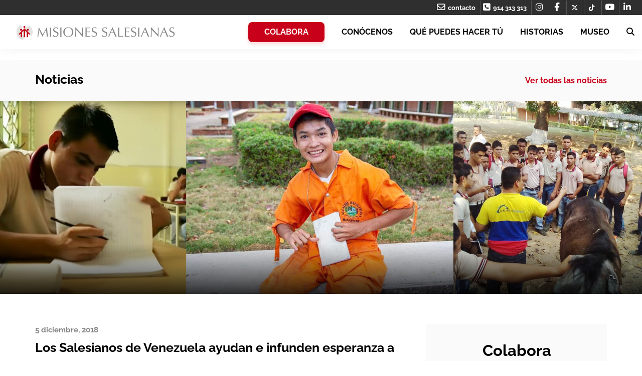

--- FILE ---
content_type: text/css
request_url: https://misionessalesianas.org/wp-content/themes/crepesandtheme/css/main.min.css?ver=6.9
body_size: 8446
content:
a,abbr,acronym,address,applet,article,aside,audio,b,big,blockquote,body,canvas,caption,center,cite,code,dd,del,details,dfn,div,dl,dt,em,embed,fieldset,figcaption,figure,footer,form,h1,h2,h3,h4,h5,h6,header,hgroup,html,i,iframe,img,ins,kbd,label,legend,li,mark,menu,nav,object,ol,output,p,pre,q,ruby,s,samp,section,small,span,strike,sub,summary,sup,table,tbody,td,tfoot,th,thead,time,tr,tt,u,ul,var,video{margin:0;padding:0;border:0;font-size:100%;font:inherit;vertical-align:baseline}article,aside,details,figcaption,figure,footer,header,hgroup,menu,nav,section{display:block}ol,ul{list-style:none}blockquote,q{quotes:none}blockquote:after,blockquote:before,q:after,q:before{content:'';content:none}:focus{outline:0}table{border-collapse:collapse;border-spacing:0}html{width:100%;background-color:#fff;overflow-x:hidden;font-size:70%;-webkit-text-size-adjust:100%;-ms-text-size-adjust:100%}body{width:100%;color:#000;margin:0;padding:0;overflow-x:hidden;position:relative;-webkit-font-variant-ligatures:normal;font-variant-ligatures:normal;text-rendering:optimizeLegibility;-webkit-font-smoothing:antialiased;-moz-osx-font-smoothing:grayscale;font-family:Raleway,Helvetica,Arial,Verdana,sans-serif;font-weight:500;font-size:16px;font-size:1.4rem;line-height:1.7}.lock_scroll{width:100%;height:100%;overflow:hidden}.no_padding{padding:0}.clear{clear:both!important;float:none!important;height:0!important}a,a:hover{color:inherit}.col-lg-15,.col-md-15,.col-sm-15,.col-xs-15{position:relative;min-height:1px;padding-right:10px;padding-left:10px;width:20%;float:left}.row-height{display:table}.col-height{display:table-cell;height:100%;vertical-align:middle;float:none}.bg_white{background-color:#fff}.bg_clear{background-color:#fafafa}.bg_grey{background-color:#979797}.bg_dark{background-color:#302f2f}.padding_lg{padding-top:80px;padding-bottom:80px}.padding_md{padding-top:60px;padding-bottom:60px}.padding_sm{padding-top:40px;padding-bottom:40px}.padding_xs{padding-top:20px;padding-bottom:20px}.padding_bottom{padding-top:0!important}.padding_top{padding-bottom:0!important}.padding_hr_lg{padding-left:80px;padding-right:80px}.padding_hr_md{padding-left:60px;padding-right:60px}.padding_hr_sm{padding-left:40px;padding-right:40px}.padding_hr_xs{padding-left:20px;padding-right:20px}.margin0{margin:0!important}.aligncenter{display:block;margin:auto}#cookie-notice a{padding:0 15px!important;font-size:13px;font-size:1.3rem;box-shadow:none;border-radius:0;background-color:#fff;border:2px solid #fff;color:#333!important;border-radius:8px}#cookie-notice a:hover{opacity:.6}img{max-width:100%;height:auto;vertical-align:middle}.middle-width-image{background-position:center;background-size:cover}.middle-width-image.right{width:50vw;background-color:#000;float:left;margin-left:-15px}.middle-width-image.left{width:50vw;background-color:#000;float:right;margin-right:-15px}.uppercase{text-transform:uppercase}a.link{text-decoration:underline;color:#c90019;display:inline-block;font-weight:600}.archive .form .button,.button,.button_container a{display:inline-block;font-weight:700;text-transform:uppercase;font-size:14px;font-size:1.4rem;line-height:inherit;color:#fff!important;text-decoration:none!important;background-color:#c90019;border-radius:8px;padding:8px 30px!important;border:2px solid #c90019;box-shadow:0 4px 6px 0 rgba(277,112,110,.3);transition:all .2s ease-in-out}.archive .form .button.disabled,.button.disabled,.button_container a.disabled{cursor:not-allowed;pointer-events:none;border:2px solid #aaa;color:#ccc;background-color:#aaa;opacity:.3;box-shadow:0 4px 6px 0 rgba(0,0,0,.6)}.archive .form .button:hover,.button:hover,.button_container a:hover{text-decoration:none;cursor:pointer;background-color:transparent;color:#c90019!important;text-shadow:0 0 2px rgba(277,112,110,.35);box-shadow:0 0 3px 0 rgba(277,112,110,.7)}.button.red-button{border-radius:8px;background-color:#c90019!important;border:2px solid #c90019!important}.button.red-button:hover{background-color:transparent!important}.button.button__secondary{background-color:#302f2f;color:#fff;border:2px solid #302f2f;box-shadow:0 4px 6px 0 rgba(66,65,65,.42)}.button.button__secondary:hover{background-color:transparent;color:#302f2f!important;text-shadow:0 0 2px rgba(66,65,65,.42);box-shadow:0 0 3px 0 rgba(66,65,65,.84)}.button.button__full{width:100%}select{appearance:none;-webkit-appearance:none;-moz-appearance:none;display:inline-block;font-weight:400;font-size:14px;font-size:1.4rem;color:#444;background-color:transparent;border-radius:4px;line-height:20px;padding:8px 40px 8px 20px!important;border:1px solid #ccc;margin-bottom:20px;box-shadow:0 2px 6px 0 #ccc;transition:all .2s ease-in-out;background-image:url(../img/select-arrow.svg);background-position:90% 50%;background-repeat:no-repeat}.gap20{height:20px;display:block;width:100%}.gap40{height:40px;display:block;width:100%}.gap60{height:60px;display:block;width:100%}.uppercase{text-transform:uppercase}.row-flex{display:-webkit-box;display:-ms-flexbox;display:flex;-webkit-box-orient:horizontal;-webkit-box-direction:normal;-ms-flex-direction:row;flex-direction:row;-ms-flex-wrap:wrap;flex-wrap:wrap}.col-flex{margin-bottom:30px}.col-flex .post,.col-flex .project,.col-flex .video{margin-bottom:0;height:100%}.header-title .title1,.header-title .title2,.header-title .title3,.header-title .title4,.header-title .title5,.header-title .title6{margin-bottom:0;line-height:1.5}.header-title .link{line-height:42px}.project-info{font-weight:600;color:#888;font-size:14px;font-size:1.4rem;margin-bottom:10px}.categories{color:#888;margin-bottom:20px}.categories .fa{margin-right:5px;font-size:16px;font-size:1.6rem}.categories a{background-color:#888;color:#fff;padding:2px 10px;border-radius:3px;text-decoration:none!important;font-weight:600;opacity:1}.categories a:hover{text-decoration:none;opacity:.6}.bg-colabora-modal{position:fixed;left:0;top:0;width:100%;height:100%;background-color:#000;background-color:rgba(0,0,0,.85);z-index:120;opacity:0;cursor:pointer;visibility:hidden;transition:all .3s}.colabora-modal{width:400px;max-width:98%;height:auto;margin:auto;top:50%;left:50%;border-radius:5px;transform:translateY(-50%) translateX(-50%);position:fixed;z-index:125;overflow:hidden;opacity:0;visibility:hidden;transition:all .3s}.bg-colabora-modal.visible,.colabora-modal.visible{opacity:1;visibility:visible}.pagination-container ul{display:inline-block;padding-left:0;margin:20px 0;border-radius:4px}.pagination-container ul>li{display:inline}.pagination-container ul>li>a,.pagination-container ul>li>span{position:relative;float:left;padding:6px 12px;margin-left:-1px;line-height:1.42857143;color:#444;text-decoration:none;background-color:#fff;border:1px solid #ddd}.pagination-container ul>li>a:hover,.pagination-container ul>li>span:hover{background-color:#eee;border-color:#ddd}.pagination-container ul>li:first-child>a,.pagination-container ul>li:first-child>span{margin-left:0;border-top-left-radius:4px;border-bottom-left-radius:4px}.pagination-container ul>li:last-child>a,.pagination-container ul>li:last-child>span{border-top-right-radius:4px;border-bottom-right-radius:4px}.radio-values{margin-bottom:0;text-align:center}.radio-values .radio-value{display:inline-block;width:auto;height:40px;border-radius:8px;font-size:20px;font-weight:600;padding:0 10px;border:2px solid transparent;box-shadow:0 2px 6px 0 rgba(205,205,205,1);text-align:center;margin-right:10px;margin-bottom:10px;line-height:40px;cursor:pointer;max-width:320px}.peq{font-size:16px!important}.med{font-size:18px!important}.radio-value.med,.radio-value.peq{padding:0 4px}.gran{font-size:20px!important}.radio-values label.error{display:block;color:red;font-weight:600;font-size:20px;margin-top:5px}.radio-values .radio-value.small{padding:0 10px}.radio-values .radio-value.full{width:100%}.radio-values .radio-value.active{border:2px solid #c90019}.radio-values .radio-value.last,.radio-values .radio-value:last-child{margin-right:0}.radio-values .radio-value input{opacity:0;position:absolute}.form .title6{margin-bottom:30px;font-size:25px}.form .txt-escuela{margin-bottom:30px}.form .asterisk{color:red;font-weight:700;margin-left:5px}.form .form-group{margin-bottom:10px}.form .form-group label{font-size:15px;margin-bottom:5px}.form .form-group label.error{display:block;color:red;font-weight:600;font-size:18px;margin-top:5px}.form .form-group input[type=date],.form .form-group input[type=email],.form .form-group input[type=number],.form .form-group input[type=phone],.form .form-group input[type=tel],.form .form-group input[type=text]{background-color:transparent;border-radius:0;appearance:none;-webkit-appearance:none;width:100%;color:#302f2f;font-weight:600;height:40px;line-height:30px;padding:5px 10px;border-radius:8px;border:1px solid #d8d8d8;box-shadow:0 2px 6px 0 rgba(205,205,205,.6);font-size:20px}.form .form-group textarea{background-color:transparent;border-radius:0;appearance:none;-webkit-appearance:none;width:100%;color:#302f2f;font-weight:600;height:120px;line-height:20px;padding:5px 10px;border-radius:3px;border:1px solid #d8d8d8;box-shadow:0 2px 6px 0 rgba(205,205,205,.6);font-size:20px}.form .form-group input[type=checkbox],.form .form-group input[type=radio]{margin-right:10px;float:left;vertical-align:middle;font-size:20px}.form a{text-decoration:underline;color:#c90019}.form input[type=checkbox]{float:left;margin-right:10px}.form input[type=checkbox]+label{display:inline}.dni-quote{font-size:11px}.subtitulo_forms{font-size:20px}#featured-projects .project,#latest-news .post{height:calc(100% - 30px)}#latest-news .block .icon_container{height:50px;max-width:140px;margin:auto;margin-bottom:20px}.dot6 .heateor_sss_sharing_container{display:none}.calculator .icon_container{margin-bottom:20px}.calculator p{margin-bottom:10px}.calculator .value{font-size:30px;font-size:3rem;font-weight:700;margin-bottom:10px}.site-advice{display:none;background-color:#e4706e;padding:40px 0 20px 0;text-align:center;color:#fff;position:relative;font-size:20px;position:fixed;top:0;z-index:10000;width:100%}.site-advice .closer{position:absolute;right:40px;top:20px;font-size:14px;color:#fff;cursor:pointer}.site-advice .closer:hover{opacity:.6}.site-advice .closer span{font-size:16px;vertical-align:middle}.site-advice p{margin-bottom:20px}.site-advice .button{background-color:#fff!important;border:2px solid #fff!important;color:#e4706e!important}.site-advice .button:hover{opacity:.6;padding:8px 40px!important}.site-topbar{top:0;height:30px;background-color:#302f2f;line-height:30px;color:#fff;position:fixed;width:100%;z-index:100;transition:.3s ease-in-out}.site-topbar #menu-menu-top{vertical-align:middle}.site-topbar #menu-menu-top li{border-left:1px solid #545454;vertical-align:middle;padding:0;line-height:28px}.site-topbar #menu-menu-top li:first-child{border-left:0}.site-topbar #menu-menu-top li a{display:inline-block;vertical-align:middle;font-size:12px;font-size:1.2rem;text-decoration:none;font-weight:600;height:30px;min-width:30px;text-align:center;text-transform:uppercase;padding:0 5px;vertical-align:middle}.site-topbar #menu-menu-top li a .fa{font-size:15px;font-size:1.5rem}.site-topbar #menu-menu-top li a:hover{opacity:.6}.site-header{padding:0;background-color:#fff;position:fixed;width:100%;z-index:100;top:30px;box-shadow:0 0 0 transparent;transition:.3s ease-in-out}.is-scrolled .site-header{box-shadow:0 0 20px rgba(0,0,0,.3)}.site-header #menu-menu-principal{padding:0;margin:0}.site-header #menu-menu-principal>li{margin:0 15px;position:relative}@media (max-width:1350px){.site-header #menu-menu-principal>li{margin:0 10px}.logo img{max-width:350px}}.site-header #menu-menu-principal>li:last-child{margin-right:0!important;padding-right:0}.site-header #menu-menu-principal>li>a{padding:10px 0;font-size:16px;line-height:20px;font-weight:600;display:inline-block;text-decoration:none;position:relative;text-transform:uppercase}.site-header #menu-menu-principal>li>a:after{content:"";width:0;height:4px;background-color:#c90019;position:absolute;left:50%;transform:translateX(-50%);bottom:-15px;transition:.2s ease-in-out}.site-header #menu-menu-principal>li.button_container>a:after{display:none}.boton-carrito:hover{text-decoration:none}.boton-carrito img{left:0}a.boton-carrito{float:right;margin-left:10px;margin-top:5px}.site-header .boton-carrito span{background:#c90019;width:20px;display:inline-block;text-align:center;color:#fff;border-radius:25px;position:absolute;transform:translateX(-50%);font-size:12px;height:20px}.site-header #menu-menu-principal>li.current-menu-item>a:after,.site-header #menu-menu-principal>li.current_page_ancestor>a:after,.site-header #menu-menu-principal>li:hover>a:after{width:100%}.site-header #menu-menu-principal>li>.sub-menu{display:block;position:absolute;width:220px;top:70px;background-color:#fff;box-shadow:0 15px 20px -15px rgba(0,0,0,.2);left:50%;transform:translateX(-50%);text-align:center;opacity:0;visibility:hidden;padding:20px 0;border:1px solid #ddd;transition:all .3s ease-in-out}.site-header #menu-menu-principal>li>.sub-menu.visible{opacity:1;visibility:visible;top:60px}.site-header #menu-menu-principal>li>.sub-menu:before{content:"";position:absolute;width:10px;height:10px;top:-5px;left:50%;transform:translateX(-50%) rotate(-45deg);background-color:#fff;border:0;box-shadow:1px -1px 0 0 #ddd}.site-header #menu-menu-principal>li>.sub-menu>li>a{padding:8px 20px;display:block;font-size:17px;line-height:21px;font-weight:600;text-transform:none;text-decoration:none;min-width:140px}.site-header #menu-menu-principal>li>.sub-menu>li.current-menu-item>a{color:#c90019}.site-header #menu-menu-principal>li>.sub-menu>li>a:hover{background-color:#fafafa}.site-header .menu-mobile-trigger{float:right;width:30px;height:26px;margin-right:10px;line-height:38px;text-align:right;font-size:20px;cursor:pointer}.site-header .hamburger{padding:0;width:30px;height:28px;position:relative;top:3px}.site-header .hamburger-box{width:100%;height:100%}.site-header .hamburger-inner,.site-header .hamburger-inner:after,.site-header .hamburger-inner:before{width:inherit;height:3px;border-radius:2px;background-color:#302f2f}.site-header .colabora-mobile{float:right}.site-header #menu-menu-movil{display:none;padding:0;margin:0;position:absolute;width:100%;background-color:#fff;left:0;top:50px;text-align:right;padding-top:20px;padding-bottom:40px}.site-header #menu-menu-movil>li{margin:0 20px}.site-header #menu-menu-movil>li>a{padding:10px 0;font-size:12px;line-height:20px;font-weight:600;display:block;text-decoration:none;text-transform:uppercase;border-top:1px solid #dedede}.site-header #menu-menu-movil>li.button_container>a{border-top:1px solid #c90019;border-radius:0;margin-left:-20px;margin-right:-20px;padding-left:20px!important;padding-right:20px!important;box-shadow:none}.site-header #menu-menu-movil>li.button_container>a:hover{border-radius:0;background-color:#ccc;border:2px solid #ccc;color:#000;margin-left:-20px;margin-right:-20px;padding-left:20px!important;box-shadow:none;padding-right:20px!important}.site-header #menu-menu-movil>li>.sub-menu{display:none;position:absolute;background-color:#fff;box-shadow:0 5px 5px rgba(0,0,0,.2)}.site-header #menu-menu-movil>li:hover>.sub-menu{display:block}.site-header #menu-menu-movil>li>.sub-menu>li>a{padding:8px 20px;display:block;font-size:12px;line-height:20px;font-weight:600;text-transform:uppercase;text-decoration:none;min-width:140px}.site-header #menu-menu-movil>li>.sub-menu>li>a:hover{background-color:#fafafa}#search{position:fixed;top:0;padding:0;z-index:80;width:100%;background-color:#fafafa;transition:all .3s ease-in-out;box-shadow:0 0 35px rgba(0,0,0,.2)}#search.open{top:100px}#search .screen-reader-text{display:none}#search form input[type=text]{height:auto;width:100%;font-size:13px;padding:15px 20px;border:0;background-color:transparent;margin-right:-5px;border-radius:8px 0 0 8px;vertical-align:middle;font-size:30px;font-weight:600;color:#888}#search form button{display:inline-block;font-weight:600;font-size:14px;font-size:1.4rem;color:#fff;background-color:#888;border-radius:8px;padding:8px 30px!important;border:2px solid #888;transition:all .2s ease-in-out;vertical-align:middle;position:absolute;z-index:10;right:0;margin:20px 15px}#map{width:100%;height:40vw;min-height:280px}#map>div{background-color:#f8f8f8!important}.gm-style-iw-prev{display:none}.gm-style-iw{width:400px!important;top:0!important;left:50%!important;transform:translateX(-50%);background-color:#fff;font-family:Raleway,Helvetica,Arial,Verdana,sans-serif;font-weight:400;font-size:12px!important;font-size:1.2rem!important;font-weight:500!important;line-height:1.7!important;box-shadow:0 15px 20px -15px rgba(0,0,0,.2);left:50%;text-align:left;padding:20px;padding-bottom:0;overflow:visible!important;border:1px solid #ddd;transition:all .3s ease-in-out}.gm-style-iw h5{margin-bottom:5px!important;color:#c90019}.gm-style-iw h5 small{color:#777;font-weight:600}.gm-style-iw strong{font-weight:600!important}.gm-style-iw:before{content:"";position:absolute;width:20px;height:20px;bottom:-10px;margin-left:-10px;left:50%;transform:translateX(0) rotate(-45deg);background-color:#fff;border:0;box-shadow:-1px 1px 0 0 #ddd}.gm-style-close{left:50%!important;margin-left:180px!important}.iw-bottom-gradient{position:absolute;width:326px;height:25px;bottom:10px;right:16px;background:linear-gradient(to bottom,rgba(255,255,255,0) 0,rgba(255,255,255,1) 100%);background:-webkit-linear-gradient(top,rgba(255,255,255,0) 0,rgba(255,255,255,1) 100%);background:-moz-linear-gradient(top,rgba(255,255,255,0) 0,rgba(255,255,255,1) 100%);background:-ms-linear-gradient(top,rgba(255,255,255,0) 0,rgba(255,255,255,1) 100%)}.site-main{min-height:calc(100vh - 300px)}.breadcrumbs{padding:20px 0;font-size:13px;text-transform:uppercase;color:#989898;line-height:17px}.breadcrumbs .home{font-size:17px}.breadcrumbs .fa-angle-right{margin:0 10px}.conseguido{padding:30px;margin-bottom:30px}.conseguido .title{margin-bottom:0}.conseguido .progreso{width:100%;height:10px;border-radius:5px;background-color:#ccc;margin-bottom:10px;overflow:hidden;position:relative}.conseguido .progreso span{display:block;position:absolute;left:0;top:0;height:10px;border-radius:5px;width:45%;background-color:#e4706e}.conseguido.totalfunded .progreso span{background-color:#5ac55a}.conditioner-parent .conditioner-object{display:none}.form .row{margin-left:-5px;margin-right:-5px}.form .row [class*=col]{padding-left:5px;padding-right:5px}.colabora{padding:30px;text-align:center}.colabora .radio-values{margin-bottom:10px}.colabora .radio-values .radio-value{margin-right:10px}.colabora .radio-values .radio-value.last{margin-right:0}.colabora .radio-values .radio-value input{display:none}.colabora .input_container{margin-bottom:20px}.colabora .input_container input{border-radius:8px;border:1px solid #ccc;box-shadow:0 2px 6px 0 rgba(205,205,205,1)}.editor-content{margin-bottom:20px}.editor-content__lg{font-size:20px;font-size:2rem;margin-bottom:0;line-height:1.4}.editor-content h1,.title1{font-size:25px;font-weight:700;margin-bottom:15px;line-height:1.5}.home h3.title1{font-size:28px;color:#c20e1a!important}.height1{line-height:48px;line-height:4.8rem}.editor-content h2,.title2{font-size:32px;font-size:2.8rem;font-weight:700;margin-bottom:15px;line-height:1.5}.height2{line-height:44px;line-height:4.4rem}.editor-content h3,.title3{font-size:28px;font-size:2.6rem;font-weight:700;margin-bottom:15px;line-height:1.5}.height3{line-height:41px;line-height:4.1rem}.editor-content h4,.title4{font-size:25px;font-size:2.4rem;font-weight:700;margin-bottom:15px;line-height:1.5}.height4{line-height:38px;line-height:3.8rem}.editor-content h5,.title5{font-size:20px;font-size:2rem;font-weight:700;margin-bottom:15px;line-height:1.5}.height5{line-height:32px;line-height:3.2rem}.editor-content h6,.title6{font-size:20px;font-weight:700;margin-bottom:15px;line-height:1.5}.dot1,.dot2,.dot3,.dot4{display:-webkit-box;-webkit-box-orient:vertical;overflow:hidden;text-overflow:ellipsis}.dot1{-webkit-line-clamp:1;line-clamp:1}.dot2{-webkit-line-clamp:2;line-clamp:2}.dot3{-webkit-line-clamp:3;line-clamp:3}.dot4{-webkit-line-clamp:4;line-clamp:4}@media screen and (min-width:768px) and (max-width:1199px){.page-template-page-noticias .title6{display:-webkit-box;-webkit-line-clamp:4;line-clamp:4;-webkit-box-orient:vertical;overflow:hidden;text-overflow:ellipsis}}.height6{line-height:28px;line-height:2.8rem}.editor-content p{margin-bottom:15px}.editor-content .intro{font-weight:600;font-size:120%;font-style:italic;margin-bottom:15px}.editor-content blockquote{padding:10px 20px;margin-bottom:15px;margin-left:15px;font-weight:600;font-size:110%;font-style:italic;border-left:2px solid #c90019}.editor-content iframe{max-width:100%}.editor-content em{font-style:italic}.editor-content b,.editor-content strong{font-weight:700}.editor-content a{text-decoration:underline}.editor-content .button{text-decoration:none}.editor-content__lg a{font-weight:700;text-decoration:none}.editor-content__lg a.link{color:inherit;text-decoration:underline}.editor-content ul{display:list-item;padding-left:20px;margin-bottom:15px}.editor-content ul li{display:list-item;list-style:disc;margin-bottom:5px}.editor-content ol{display:list-item;padding-left:20px;margin-bottom:15px}.editor-content ol li{display:list-item;list-style:decimal;margin-bottom:5px}.color_red{color:#d22630}.section-toggle-trigger .fa{font-size:22px;font-size:2.2rem}.editor-content :last-child{margin-bottom:0}.editor-content .table{border:1px solid #eee}.editor-content .table th{background-color:#eee;font-weight:700;border-top:0}.site-page{padding-top:120px;transition:.3s ease-in-out}@media (max-width:768px){.site-page{padding-top:50px}}.flex{display:flex;flex-direction:row;flex-wrap:wrap}.block-ls{margin-bottom:40px}.block-ls .block{margin-bottom:30px;padding:30px;height:calc(100% - 30px)}.block-ls .block .icon_container{position:relative;margin-bottom:20px;height:60px;padding:0 10px;position:relative}.block-ls .block .icon_container img{height:100%;max-width:100%;position:relative;top:50%;transform:translateY(-50%);vertical-align:middle}.block-ls .block .text_container .date{margin-bottom:5px;font-size:13px;font-size:1.3rem;color:#888;font-weight:600}.block-ls .block .text_container .title{margin-bottom:10px}.block-ls .block .text_container .excerpt{margin-bottom:20px}.post-ls{padding-bottom:40px}.post-ls .post{margin-bottom:30px}.post-ls .post .img_container{position:relative;background-color:#000;padding-bottom:74%;overflow:hidden}.post-ls .post .img_container a{position:absolute;left:0;right:0;top:0;bottom:0}.post-ls .post .img_container img{width:100%;height:auto;vertical-align:middle;transition:.2s ease-in-out;position:absolute;height:100%;width:auto;max-width:none;left:50%;transform:translateX(-50%)}.post-ls .post .img_container:hover img{opacity:.3}.post-ls .post .text_container{padding:20px}#single-content .date,.post-ls .post .text_container .date{margin-bottom:5px;font-size:13px;font-size:1.3rem;color:#888;font-weight:600}.post-ls .post .text_container .title{margin-bottom:10px;text-decoration:none;min-height:121px}.newproject-ls .project .button{margin:0 5px 20px 0}@media screen and (min-width:769px){.newproject-ls .project .text_container .title{margin-bottom:10px;text-decoration:none;min-height:85px}.newproject-ls .button{margin:0 5px 10px 0;padding:5px 10px;font-size:16px}.newprojectpeq .button{font-size:1.2rem;padding:8px 10px!important}}.post-ls .post .text_container .title a:hover{text-decoration:none!important;opacity:.5}.post-ls .post .text_container .excerpt{margin-bottom:10px}.post-ls .post.mini .text_container .excerpt{display:none}.post-ls .post .text_container .link:hover,.post-ls .post .text_container .title a:hover{opacity:.5}.magazine-ls{padding-bottom:40px}.magazine-ls .magazine{margin-bottom:30px}.magazine-ls .magazine .img_container{position:relative;background-color:#000}.magazine-ls .magazine .img_container img{width:100%;height:auto;vertical-align:middle}.magazine-ls .magazine .text_container{padding:20px;padding-left:0}.magazine-ls .magazine .text_container .title{margin-bottom:5px}.magazine-ls .magazine .text_container .number{margin-bottom:5px;font-size:13px;font-size:1.3rem;margin-bottom:10px}.magazine-ls .magazine .text_container .excerpt{margin-bottom:10px}.magazine-ls .magazine.mini .text_container .excerpt{display:none}.campaign-ls{padding-bottom:40px}.campaign-ls .campaign{margin-bottom:30px}.campaign-ls .campaign.featured{margin-bottom:0}.campaign-ls .campaign .img_container{position:relative;background-color:#000}.campaign-ls .campaign .img_container img{width:100%;height:auto;vertical-align:middle}.campaign-ls .campaign .text_container{padding:40px 20px}.campaign-ls .campaign .text_container .subtitle{margin-bottom:5px;font-size:13px;font-size:1.3rem;margin-bottom:20px}.campaign-ls .campaign.featured .text_container .subtitle{margin-bottom:40px}.campaign-ls .campaign .text_container .title{margin-bottom:5px}.campaign-ls .campaign .text_container .excerpt{margin-bottom:40px}.video-ls{padding-bottom:40px}.video-ls .video{margin-bottom:0}.video-ls .video .img_container{position:relative;background-color:#000}.video-ls .video .img_container img{width:100%;height:auto;vertical-align:middle}.video-ls .video .text_container{padding:20px}.video-ls .video .text_container .author{margin-bottom:5px;font-size:16px;font-size:1.6rem}.video-ls .video .text_container .date{margin-bottom:5px;font-size:13px;font-size:1.3rem;margin-bottom:10px;opacity:.3}.video-ls .video .text_container .subtitle{margin-bottom:5px;font-size:13px;font-size:1.3rem;margin-bottom:40px}.video-ls .video .text_container .title{margin-bottom:5px;min-height:54px}.video-ls .video .text_container .excerpt{margin-bottom:10px}#single-video-content .ficha-tecnica .img_container{width:40%;float:left}#single-video-content .ficha-tecnica .text_container{width:60%;float:left;padding:30px;font-size:13px}#single-video-content .ficha-tecnica .text_container p{margin-bottom:5px}#single-video-content .ficha-tecnica .text_container b,#single-video-content .ficha-tecnica .text_container strong{font-weight:700}#single-video-content .ficha-tecnica .text_container a{text-decoration:underline}.project-ls{padding-bottom:40px;display:flex}.project-ls .project{margin-bottom:30px;box-shadow:0 0 20px -5px transparent;transform:translateY(0);transition:.2s ease-in-out}.project-ls .project:hover{margin-bottom:30px;transform:translateY(-5px);box-shadow:0 10px 20px -5px rgba(0,0,0,.3)}.project-ls .project .img_container{position:relative;background-color:#000;padding-bottom:60%;overflow:hidden}.project-ls .project .img_container a{position:absolute;left:0;right:0;top:0;bottom:0}.project-ls .project .img_container img{width:100%;height:auto;vertical-align:middle;transition:.2s ease-in-out;position:absolute;height:100%;width:auto;max-width:none;left:50%;transform:translateX(-50%)}.project-ls .project .img_container:hover img{opacity:.2}.project-ls .project .img_container .funded{position:absolute;top:10px;transform:translateY(0);right:0;padding:10px;font-size:15px;font-size:1.3rem;font-family:'Open Sans',Arial,Helvetica,sans-serif;background-color:#fff;text-align:center;line-height:1;opacity:1;border-radius:5px 0 0 5px;transition:.2s ease-in-out}.project-ls .project.totalfunded .img_container .funded{background-color:#5ac55a;color:#fff}.project-ls .project .img_container:hover .funded{top:calc(100% - 10px);transform:translateY(-100%);color:#fff;background-color:rgba(0,0,0,0)}.project-ls .project .img_container .funded span{font-size:36px;font-size:2.2rem;display:block;line-height:1;font-weight:700;margin-bottom:5px}.project-ls .project .progreso{width:100%;height:10px;background-color:#ccc;margin-bottom:10px;overflow:hidden;position:relative}.project-ls .project .progreso span{display:block;position:absolute;left:0;top:0;height:10px;width:45%;background-color:#e4706e}.project-ls .project.totalfunded .progreso span{background-color:#5ac55a}.project-ls .project .text_container{padding:20px}.project-ls .project .text_container .date{margin-bottom:5px;font-size:13px;font-size:1.3rem}.project-ls .project .text_container .title{margin-bottom:20px;text-decoration:none}.project-ls .project .text_container .title a{transition:.2s ease-in-out}.project-ls .project .text_container .title a:hover{opacity:.4;text-decoration:none}p.nota-proyectos{font-size:11px;padding:25px 0 0;margin:0 auto}.description-text,.post .text_container p,.project .text_container p{font-size:18px}.full-image{height:30vw;min-height:350px;max-height:550px;background-color:#000;background-position:center;background-size:cover;position:relative;overflow:hidden}.full-image_small{height:24vw;min-height:350px;max-height:500px;background-color:#000;background-position:center;background-size:cover;position:relative}.full-image_medium{height:30vw;min-height:400px;max-height:600px;background-color:#000;background-position:center;background-size:cover;position:relative}.full-image_large{height:40vw;min-height:450px;max-height:650px;background-color:#000;background-position:center;background-size:cover;position:relative}.full-image .container{height:inherit;max-height:inherit;min-height:inherit}.full-image .container .centered-content{text-align:center;width:60%;margin:auto;position:relative;z-index:1;transform:translateY(-50%);top:50%}.full-image .container .centered-content.full{width:100%}.full-image .container .centered-content .claim{font-weight:700;font-size:32px;color:#fff;line-height:1.3;text-shadow:0 1px 2px rgba(0,0,0,.8)}.full-image.mask:before{content:"";position:absolute;display:block;height:100px;width:100%;bottom:0;position:absolute;background:-moz-linear-gradient(top,rgba(0,0,0,0) 0,rgba(0,0,0,.8) 100%);background:-webkit-linear-gradient(top,rgba(0,0,0,0) 0,rgba(0,0,0,.8) 100%);background:linear-gradient(to bottom,rgba(0,0,0,0) 0,rgba(0,0,0,.8) 100%);z-index:1}.full-image.mask2:before{content:"";position:absolute;display:block;height:100%;width:100%;bottom:0;position:absolute;background-color:rgba(0,0,0,.6);z-index:1}.full-image .block-ls,.full-image .block-ls .block{margin-bottom:0}#slider{margin-bottom:40px;height:40vw;min-height:400px;max-height:600px;background-color:#000;margin-bottom:0;overflow:hidden}#slider.mask .slide:before{content:"";position:absolute;display:block;height:100px;width:100%;bottom:0;position:absolute;background:-moz-linear-gradient(top,rgba(0,0,0,0) 0,rgba(0,0,0,.8) 100%);background:-webkit-linear-gradient(top,rgba(0,0,0,0) 0,rgba(0,0,0,.8) 100%);background:linear-gradient(to bottom,rgba(0,0,0,0) 0,rgba(0,0,0,.8) 100%);z-index:1}#slider .slick-list,#slider .slick-track,#slider .slide{height:inherit;max-height:inherit;min-height:inherit}#slider .slide{background-position:center;background-size:cover;display:block;position:relative;text-decoration:none}#slider .slide .centered-content{text-align:center;width:60%;margin:auto;position:relative;transform:translateY(-50%);top:50%}#slider .slide .centered-content .title{font-weight:700;font-size:40px;line-height:1.4;color:#fff;max-width:600px;text-shadow:0 1px 2px rgba(0,0,0,.8);margin:auto;margin-bottom:20px}#slider .slide .centered-content .subtitle{font-weight:600;font-size:18px;font-size:1.8rem;text-transform:uppercase;line-height:1.4;color:#fff;text-shadow:0 1px 2px rgba(0,0,0,.8)}#slider .slick-dots{position:absolute;bottom:20px;left:50%;transform:translateX(-50%);z-index:1;opacity:.8}#slider .slick-dots li{display:inline-block;margin:0 5px}#slider .slick-dots li button{appearance:none;-webkit-appearance:none;border:0;border:1px solid #fff;background-color:transparent;width:12px;height:12px;max-width:12px;max-height:12px;padding:0;text-indent:-9999px;border-radius:7px;transition:.2s ease-in-out}#slider .slick-dots li.slick-active button{background-color:#fff}#slider .button{position:absolute;right:40px;bottom:40px;text-transform:none;z-index:20}#slider .button:hover{opacity:.7;background-color:#c90019;border:2px solid #c90019;color:#fff!important}#social-fixed{position:absolute;left:0;top:400px;transform:translateY(-50%);z-index:10;background-color:#302f2f;width:40px;padding:5px 0}#social-fixed li{display:block;width:40px;height:40px}#social-fixed li a{display:block;color:#fff;line-height:40px;text-align:center;font-size:18px;font-size:1.8rem;opacity:1;transition:.2s}#social-fixed li a:hover{opacity:.5}.site-footer{background-color:#979797;color:#fff;padding:40px 0;margin-top:100px;position:relative;bottom:43px}.site-footer #menu-menu-social{margin-bottom:30px}.site-footer #menu-menu-social li{margin:0 10px}.site-footer #menu-menu-social li a{font-size:20px;font-size:2rem}.site-footer #menu-menu-social li a:hover{opacity:.6}.site-footer #menu-menu-footer li{margin:0 15px}.site-footer #menu-menu-footer li a{text-transform:uppercase;text-decoration:none;font-weight:600;font-size:12px;font-size:1.2rem}.site-footer #menu-menu-footer li a:hover{opacity:.4}@media screen and (max-width:579px){.site-footer #menu-menu-social li{margin:0 6px}}.site-bottombar{background-color:#302f2f;color:#fff;padding:10px 0;position:absolute;bottom:0;left:50%;transform:translate(-50%);width:100%;z-index:12}.site-bottombar ul li{margin:0 20px}.site-bottombar #menu-menu-legal li{margin:0 20px}.site-bottombar #menu-menu-legal li a{font-size:12px;font-size:1.2rem;text-decoration:none;font-weight:600}.site-bottombar #menu-menu-legal li a:hover{opacity:.6}.site-footer #mc_embed_signup{padding:0;margin-top:30px;text-align:center}.site-footer #mc_embed_signup .title{margin-bottom:10px;font-weight:600;font-size:20px}.site-footer #mc_embed_signup input[type=email]{background-color:#fff;border-radius:0;appearance:none;-webkit-appearance:none;width:calc(100% - 60px);color:#302f2f;height:40px;line-height:30px;padding:5px 10px;float:left;border-radius:3px 0 0 3px;border:1px solid #ccc;box-shadow:none;font-size:16px}.site-footer #mc_embed_signup input[type=submit]{width:60px;height:40px;padding:0!important;border-radius:0 3px 3px 0;float:left;box-shadow:none}.site-footer #mc_embed_signup input[type=submit]:hover{background-color:#302f2f;color:#fff;opacity:.6}#mc_embed_signup #mce-success-response{padding:5px 10px;background-color:transparent;margin:0;font-weight:700;margin-top:10px;position:fixed;bottom:0;z-index:9;width:100%;left:0;background-color:#84b978;padding:20px;color:#fff}#mc_embed_signup .mc-field-group div.mce_inline_error{padding:5px 10px;background-color:transparent;font-weight:700;z-index:1;color:#6b0505;margin:0;margin-top:10px}.page-template-page-nosotros #transparencia .middle-width-image.right{background-position:left top}.page-id-40 #section-7 .middle-width-image.right{background-position:left top}@media (max-width:991px){.middle-width-image{min-height:50vw;float:none!important;width:100vw!important;left:50%;position:relative;margin-left:-50vw!important}.padding_lg{padding-top:70px;padding-bottom:70px}.padding_md{padding-top:50px;padding-bottom:50px}.padding_sm{padding-top:35px;padding-bottom:35px}.padding_xs{padding-top:15px;padding-bottom:15px}.padding_bottom{padding-top:0!important}.padding_top{padding-bottom:0!important}.padding_hr_lg{padding-left:70px;padding-right:70px}.padding_hr_md{padding-left:50px;padding-right:50px}.padding_hr_sm{padding-left:35px;padding-right:35px}.padding_hr_xs{padding-left:15px;padding-right:15px}.site-footer{bottom:66px}body.page-template-page-videos .col-flex{width:100%}.site-header #menu-menu-movil .boton-carrito{position:absolute;right:30px;z-index:2}.site-header #menu-menu-movil .boton-carrito span{top:10px}}@media (max-width:768px){.magazine-ls .magazine .text_container{padding-left:30px}}@media (max-width:767px){#latest-news .post .text_container .excerpt{display:none}}@media (max-width:630px){#slider .slide .centered-content{top:40%;width:90%}.full-image .container .centered-content{width:80%}.full-image .container .centered-content .claim{font-size:36px;font-size:3.6rem;line-height:1.4}.site-header #menu-menu-movil:before{content:"";opacity:0;position:absolute;left:0;top:0;width:100vw;height:100vh;background-color:rgba(255,255,255,.8);z-index:0;transition:.3s ease-in-out;transition-delay:.5s}.site-header #menu-menu-movil.open:before{opacity:1}.site-header #menu-menu-movil{box-shadow:0 10px 10px rgba(0,0,0,.3)}.site-header #menu-menu-movil>li>a{font-size:14px;padding:15px 0;position:relative;z-index:1}.site-advice .closer{top:10px;right:10px}#slider .button{right:50%;transform:translateX(50%);bottom:70px}#slider .slide .centered-content .title{line-height:1.2;font-size:32px;font-size:3.2rem}.site-footer #menu-menu-footer,.site-footer #menu-menu-social{margin-bottom:15px}.site-footer #menu-menu-footer li{display:block;width:100%;margin-left:0;margin-bottom:5px}.site-footer{margin-top:50px}.site-footer #menu-menu-footer li a{font-size:14px;font-size:1.4rem}.full-image{height:40vw;min-height:349px;max-height:550px}.editor-content__lg{font-size:18px;font-size:1.8rem}.editor-content h1{font-size:26px;font-size:2.6rem;margin-bottom:10px}.height1{line-height:44px;line-height:4.4rem}.editor-content h2,.title2{font-size:24px;font-size:2.4rem;margin-bottom:10px}.height2{line-height:40px;line-height:4rem}.editor-content h3,.title3{font-size:22px;font-size:2.2rem;margin-bottom:10px}.height3{line-height:39px;line-height:3.9rem}.editor-content h4,.title4{font-size:20px;font-size:2rem;margin-bottom:10px}.height4{line-height:36px;line-height:3.6rem}.editor-content h5,.title5{font-size:18px;font-size:1.8rem;margin-bottom:10px}.height5{line-height:28px;line-height:2.8rem}.editor-content h6{font-size:16px;font-size:1.6rem;margin-bottom:10px}.height6{line-height:24px;line-height:2.4rem}.editor-content p{margin-bottom:10px}.padding_lg{padding-top:60px;padding-bottom:60px}.padding_md{padding-top:40px;padding-bottom:40px}.padding_sm{padding-top:30px;padding-bottom:30px}.padding_xs{padding-top:10px;padding-bottom:10px}.padding_bottom{padding-top:0!important}.padding_top{padding-bottom:0!important}.padding_hr_lg{padding-left:60px;padding-right:60px}.padding_hr_md{padding-left:40px;padding-right:40px}.padding_hr_sm{padding-left:30px;padding-right:30px}.padding_hr_xs{padding-left:10px;padding-right:10px}}@media (max-width:430px){#social-fixed{display:none}.full-image .container .centered-content{width:90%}.full-image .container .centered-content .claim{font-size:26px;font-size:2.6rem;line-height:1.4}.editor-content__lg{font-size:16px;font-size:1.6rem}.editor-content h1{font-size:24px;font-size:2.4rem;margin-bottom:10px}.editor-content h2,.title2{font-size:22px;font-size:2.2rem;margin-bottom:10px}.editor-content h3,.title3{font-size:20px;font-size:2rem;margin-bottom:10px}.editor-content h4,.title4{font-size:18px;font-size:1.8rem;margin-bottom:10px}.editor-content h5,.title5{font-size:17px;font-size:1.7rem;margin-bottom:10px}.editor-content h6{font-size:16px;font-size:1.6rem;margin-bottom:10px}.post-ls .post .text_container .title{min-height:80px}.padding_lg{padding-top:30px;padding-bottom:30px}.padding_md{padding-top:30px;padding-bottom:30px}.page-template-page-nosotros #donde-estamos{padding-bottom:0}.page-template-page-nosotros .site-footer{margin-top:0}.padding_sm{padding-top:20px;padding-bottom:20px}.padding_xs{padding-top:10px;padding-bottom:10px}.padding_bottom{padding-top:0!important}.padding_top{padding-bottom:0!important}.padding_hr_lg{padding-left:30px;padding-right:30px}.padding_hr_md{padding-left:30px;padding-right:30px}.padding_hr_sm{padding-left:20px;padding-right:20px}.padding_hr_xs{padding-left:10px;padding-right:10px}#menu-item-64{display:block}.site-bottombar{position:initial;bottom:0;left:0;transform:initial;width:100%}.site-footer{bottom:0}}.map-responsive{overflow:hidden;padding-bottom:45%;position:relative;height:0}.map-responsive iframe{left:0;top:0;height:100%;width:100%;position:absolute}.fa-tiktok:hover{color:none}.editor-content a{color:#c90c0f}a:focus{color:#d53d50;text-decoration:underline}li.newline{display:block}.wpforms-field-label-inline a{color:#c90c0f}div.heateor_sss_follow_ul a,div.heateor_sss_horizontal_sharing div.heateor_sss_sharing_ul a{display:inline-flex!important;align-items:center}.heateor_sss_facebook::after{color:grey;font-size:14px;content:"Facebook";margin-right:1em}.heateor_sss_button_x::after{color:grey;font-size:14px;content:"Twitter";margin-right:1em}.heateor_sss_button_linkedin::after{color:grey;font-size:14px;content:"LinkedIn"}.heateor_sss_button_linkedin span,.heateor_sss_button_x span{width:26px!important;height:26px!important}.wpforms-form button[type=submit]{display:list-item;font-weight:700;text-transform:uppercase;font-size:14px;font-size:1.4rem;line-height:revert-layer;color:#fff!important;text-decoration:none!important;background-color:#c20e1a!important;border-color:#c20e1a!important;border-radius:8px;padding:8px 30px!important;box-shadow:0 4px 6px 0 rgba(277,112,110,.3)}.wpforms-form button[type=submit]:hover{background-color:#fff!important;border-color:#c20e1a!important;color:#c20e1a!important}.wpforms-submit{border-radius:10px!important}#menu-menu-legal{max-width:1000px}.products .product-out-of-stock{position:absolute;top:1rem;left:3rem;background-color:#c90019;text-transform:uppercase;color:#fff!important;padding:5px;font-weight:700;z-index:5;border-radius:5px}h2.woocommerce-loop-product__title{font-size:20px}.archive.woocommerce .product a.woocommerce-LoopProduct-link .intro{font-size:18px}.archive.woocommerce .product a.woocommerce-LoopProduct-link .price{font-size:20px}.archive.woocommerce .product a.woocommerce-LoopProduct-link .price small{font-size:15px}.woocommerce a.button.alt,.woocommerce button.button.alt{background-color:#c90019;border:2px solid #c90019}.woocommerce a.button.alt:hover,.woocommerce button.button.alt:hover{color:#c90019!important;background-color:#fff!important}.single-product div.product .product_title{font-size:28px;display:block;color:#c90019}.single-product div.product p.stock{background-color:transparent;display:block;margin-left:0;padding:0}.single-product div.product p.stock span{color:#c90019;font-weight:700;text-transform:uppercase}.single-product .woocommerce-product-details__short-description,.single-product div.product div.summary h6{font-size:20px}.single-product .description li,.single-product .price{font-size:18px}.single-product .price small{font-size:15px}.single-product .price .amount{font-size:25px}.single-product small.woocommerce-price-suffix{color:#c90019;font-weight:700;margin-right:5px}.woocommerce .quantity .minus,.woocommerce .quantity .plus{font-size:26px}.woocommerce .product_meta{display:none}.single-product div.product .small{font-size:16px;line-height:26px}.upsells .title3{font-size:28px}.woocommerce .products div.product{padding:25px 20px}.wpcf7-form label{color:#000;margin-bottom:10px!important;width:100%}.wpcf7-text,.wpcf7-textarea{background-color:#fff;box-sizing:border-box;border-radius:2px;color:#333;-webkit-box-sizing:border-box;-moz-box-sizing:border-box;display:block;float:none;font-size:16px;font-family:inherit;border:1px solid #ccc;padding:6px 10px;height:38px;width:100%;line-height:1.3}.wpcf7-textarea{height:120px}.oneline span.wpcf7-form-control-wrap{float:left;margin-left:2%;width:49%}.oneline span.wpcf7-form-control-wrap:first-of-type{margin-left:0}.wpcf7-submit{display:list-item;font-weight:700;text-transform:uppercase;font-size:1em;font-size:1.4rem;line-height:revert-layer;color:#fff!important;text-decoration:none!important;background-color:#c20e1a!important;border-color:#c20e1a!important;border-radius:8px;padding:8px 30px!important;box-shadow:0 4px 6px 0 rgba(277,112,110,.3)}.wpcf7-list-item{margin-left:0}.wpcf7-list-item-label a{color:#c20e1a!important}.wpforms-confirmation-container-full,div[submit-success]>.wpforms-confirmation-container-full:not(.wpforms-redirection-message){background:#e3e3e3!important;border:1px solid #c90c0f!important}.page-mi-cuenta{font-size:20px}.woocommerce-info{border:0}.woocommerce .woocommerce-info .button{float:none;margin-top:1rem}.page-template-woo-myaccount a.button,.page-template-woo-myaccount input.button{color:#c90c0f!important;border:2px solid #c90c0f}.page-template-woo-myaccount a.button:hover,.page-template-woo-myaccount input.button:hover{color:#fff!important;background-color:#c90c0f!important}.woocommerce-customer-details h2,.woocommerce-order-details h2{font-size:25px}.woocommerce-account.woocommerce-view-order h3.woocommerce-column__title{font-size:20px}.woocommerce.v2 #respond input#submit.alt,.woocommerce.v2 a.button.alt,.woocommerce.v2 button.button.alt,.woocommerce.v2 input.button.alt{background-color:#c90019;color:#fff!important;text-decoration:none!important;border-radius:8px;padding:11px 24px!important;border:2px solid #c90019;transition:all .2s ease-in-out;float:none;display:block;text-align:center}.v2 .product a.woocommerce-LoopProduct-link .intro,.v2 .product a.woocommerce-LoopProduct-link .price,.v2 h2.woocommerce-loop-product__title{text-align:center;display:block}.v2 .product a.woocommerce-LoopProduct-link .intro{margin-bottom:10px}.v2 .price-text{display:none}.page-template-woo-myaccount .woocommerce-MyAccount-navigation-link--edit-account,.page-template-woo-myaccount a.edit{display:none}.menu-tienda-producto{border-top:1px solid #000;border-bottom:1px solid #000;margin:2rem 0 3rem;text-align:center}.menu-tienda-producto .menu-toggle{display:none}.menu-tienda-producto ul{display:flex;justify-content:center}.menu-tienda-producto ul li{display:flex}.menu-tienda-producto ul li:hover{border-bottom:3px solid #c90019}.menu-tienda-producto ul>li:not(:last-child):after{align-self:center;border-color:#000;border-left-style:solid;border-left-width:2px;content:"";height:35%}.menu-tienda-producto ul a{text-transform:uppercase;padding:13px 20px;display:flex}.menu-tienda-producto ul a:hover{color:#c90019;fill:#c90019;text-decoration:none}.menu-tienda-producto a.boton-carrito{margin-top:0}#menu-menu-principal a.boton-carrito{display:none!important}@media (max-width:768px){.elementor-nav-menu a.boton-carrito,.menu-tienda-producto .menu a.boton-carrito{float:none;margin-left:0;text-align:left}.menu-toggle .cerrar{display:none}.menu-tienda-producto .menu-toggle{display:block;margin:5px auto}.menu-toggle.active .abrir{display:none}.menu-toggle.active .cerrar{display:block}.menu-tienda-producto .menu{display:none;flex-direction:column;background:#fff;padding-left:10px}.menu-tienda-producto .menu.active{display:flex}}


--- FILE ---
content_type: image/svg+xml
request_url: https://misionessalesianas.org/wp-content/uploads/2024/01/tienda.svg
body_size: 629
content:
<?xml version="1.0" encoding="utf-8"?>
<!-- Generator: Adobe Illustrator 28.0.0, SVG Export Plug-In . SVG Version: 6.00 Build 0)  -->
<svg version="1.1" id="Capa_1" xmlns="http://www.w3.org/2000/svg" xmlns:xlink="http://www.w3.org/1999/xlink" x="0px" y="0px"
	 viewBox="0 0 45 45" style="enable-background:new 0 0 45 45;" xml:space="preserve">
<style type="text/css">
	.st0{fill:none;stroke:#000000;stroke-width:1.8;stroke-linecap:round;stroke-linejoin:round;}
</style>
<g>
	<path class="st0" d="M32.8,11.4H12.2c-1.3,0-2.3,1.3-2.3,2.8L7.1,40.5c0,1.6,1.3,2.8,2.8,2.8h25.1c1.6,0,2.8-1.3,2.8-2.8l-2.8-26.3
		C35.1,12.7,34.1,11.4,32.8,11.4z"/>
	<path class="st0" d="M29.4,17.9V8.5c0-3.8-3.1-6.9-6.9-6.9s-6.9,3.1-6.9,6.9v9.4"/>
</g>
</svg>


--- FILE ---
content_type: image/svg+xml
request_url: https://misionessalesianas.org/wp-content/themes/crepesandtheme/img/LogoMS-Apaisado.svg
body_size: 21003
content:
<?xml version="1.0" encoding="utf-8"?>
<!-- Generator: Adobe Illustrator 28.0.0, SVG Export Plug-In . SVG Version: 6.00 Build 0)  -->
<svg version="1.1" id="Layer_1" xmlns="http://www.w3.org/2000/svg" xmlns:xlink="http://www.w3.org/1999/xlink" x="0px" y="0px"
	 viewBox="0 0 802 156" style="enable-background:new 0 0 802 156;" xml:space="preserve">
<style type="text/css">
	.st0{fill:#FFFFFF;}
	.st1{fill:#E3E3E2;}
	.st2{fill:#C20E1A;}
	.st3{fill:#868686;}
</style>
<g>
	<g>
		<path class="st0" d="M77.53,38.97C55.97,38.97,38.5,56.45,38.5,78c0,21.55,17.47,39.03,39.03,39.03
			c21.55,0,39.03-17.47,39.03-39.03C116.55,56.45,99.08,38.97,77.53,38.97z"/>
		<g>
			<path class="st1" d="M68.21,113.85L68.21,113.85c0,0-0.01,0-0.01,0C68.2,113.85,68.21,113.85,68.21,113.85z"/>
			<path class="st1" d="M77.05,100.39c0-13.76-19.39-14.78-20.48-21.74c-1.18-7.54,8.13-9.39,10.2-18.48
				c1.66-7.28-7.33-14.44-7.36-14.47C48.11,52.05,40.49,64.13,40.49,78c0,14.1,7.89,26.37,19.49,32.62
				c4.76,2.17,8.05,3.18,8.22,3.23c0,0,0.01,0,0.01,0C68.22,113.85,77.05,109.18,77.05,100.39z"/>
		</g>
		<g>
			<path class="st1" d="M98.9,47.75c-0.02,0.01-8.48,3.59-17.21,11.7C72.3,68.17,66.7,74.99,70.54,80.21
				c3.92,5.32,31.72-3.4,38.85,16.67c3.28-5.53,5.17-11.98,5.17-18.88C114.56,65.51,108.38,54.46,98.9,47.75z"/>
		</g>
		<path class="st2" d="M72.41,54.86c0-2.54,2.08-4.59,4.64-4.59c2.56,0,4.64,2.06,4.64,4.59c0,2.54-2.08,4.59-4.64,4.59
			C74.49,59.45,72.41,57.39,72.41,54.86L72.41,54.86z"/>
		<path class="st2" d="M57.17,67.66c0-2.54,2.08-4.6,4.64-4.6c2.56,0,4.64,2.06,4.64,4.6c0,2.54-2.08,4.59-4.64,4.59
			C59.24,72.25,57.17,70.19,57.17,67.66L57.17,67.66z"/>
		<path class="st2" d="M88.1,67.66c0-2.54,2.08-4.6,4.64-4.6c2.56,0,4.64,2.06,4.64,4.6c0,2.54-2.08,4.59-4.64,4.59
			C90.18,72.25,88.1,70.19,88.1,67.66L88.1,67.66z"/>
		<polygon class="st2" points="77.15,60.57 103.57,86.77 99.59,90.71 93.97,85.13 93.97,101.47 87.78,101.47 87.78,78.99 
			80.24,71.52 80.24,101.47 74.05,101.47 74.05,71.61 66.52,78.99 66.52,101.47 60.33,101.47 60.33,85.13 54.71,90.71 50.73,86.77 
					"/>
	</g>
	<g>
		<path class="st3" d="M152.01,73.09c2.87,5.45,5.86,11.04,9,16.77c0.41-0.77,1-1.88,1.77-3.32c0.77-1.44,1.67-3.1,2.68-4.97
			c1.02-1.87,2.11-3.89,3.26-6.07c1.16-2.17,2.34-4.38,3.54-6.62c1.2-2.24,2.39-4.43,3.57-6.59c1.18-2.15,2.28-4.17,3.29-6.04h0.79
			c0.45,3.9,0.86,7.67,1.25,11.31c0.39,3.64,0.78,7.22,1.19,10.73c0.41,3.52,0.81,6.99,1.22,10.43c0.4,3.44,0.85,6.84,1.34,10.22
			c-0.49-0.08-0.97-0.12-1.43-0.12c-0.47,0-0.95,0-1.43,0c-0.49,0-0.97,0-1.43,0s-0.95,0.04-1.43,0.12
			c-0.45-5.41-0.89-10.65-1.34-15.73c-0.45-5.08-1-10.27-1.65-15.55h-0.12c-2.8,5.12-5.56,10.22-8.26,15.28s-5.28,10.36-7.72,15.89
			h-0.55c-2.44-5.12-4.99-10.26-7.65-15.4c-2.66-5.14-5.34-10.4-8.02-15.77h-0.12c-0.28,2.52-0.6,5.26-0.94,8.2
			c-0.35,2.95-0.66,5.85-0.95,8.72c-0.28,2.87-0.53,5.57-0.73,8.11c-0.2,2.54-0.3,4.63-0.3,6.25c-0.65-0.08-1.36-0.12-2.14-0.12
			c-0.77,0-1.48,0.04-2.13,0.12c0.53-3.29,1.08-6.77,1.65-10.43c0.57-3.66,1.12-7.34,1.65-11.04c0.53-3.7,1.02-7.35,1.46-10.95
			c0.45-3.6,0.83-7.02,1.16-10.28h1.04C146.31,62.03,149.14,67.64,152.01,73.09z"/>
		<path class="st3" d="M193.66,64.95c-0.1-2.58-0.21-5.21-0.34-7.9c0.53,0.08,1.04,0.15,1.52,0.21c0.49,0.06,0.98,0.09,1.46,0.09
			c0.49,0,0.98-0.03,1.46-0.09c0.49-0.06,1-0.13,1.52-0.21c-0.12,2.68-0.23,5.32-0.34,7.9c-0.1,2.58-0.15,5.21-0.15,7.9v10.49
			c0,2.68,0.05,5.33,0.15,7.93c0.1,2.6,0.21,5.16,0.34,7.68c-0.94-0.08-1.93-0.12-2.99-0.12c-1.06,0-2.05,0.04-2.99,0.12
			c0.12-2.52,0.23-5.08,0.34-7.68c0.1-2.6,0.15-5.24,0.15-7.93V72.85C193.81,70.16,193.76,67.53,193.66,64.95z"/>
		<path class="st3" d="M210.74,93.25c0.55,0.75,1.22,1.43,2.01,2.04c0.79,0.61,1.72,1.11,2.78,1.49c1.06,0.39,2.24,0.58,3.54,0.58
			c1.34,0,2.55-0.23,3.63-0.7c1.08-0.47,1.99-1.1,2.75-1.89c0.75-0.79,1.33-1.73,1.74-2.81c0.41-1.08,0.61-2.23,0.61-3.45
			c0-1.87-0.48-3.35-1.43-4.45c-0.96-1.1-2.14-2.01-3.57-2.74c-1.42-0.73-2.96-1.4-4.61-2.01c-1.65-0.61-3.18-1.37-4.6-2.29
			c-1.42-0.91-2.61-2.08-3.57-3.51c-0.96-1.42-1.43-3.33-1.43-5.73c0-1.71,0.31-3.26,0.92-4.67c0.61-1.4,1.49-2.61,2.65-3.63
			c1.16-1.02,2.55-1.81,4.18-2.38c1.63-0.57,3.46-0.85,5.49-0.85c1.95,0,3.64,0.23,5.06,0.7c1.42,0.47,2.74,1.19,3.96,2.16
			c-0.37,0.69-0.67,1.42-0.91,2.2c-0.24,0.77-0.49,1.75-0.73,2.93h-0.73c-0.2-0.57-0.48-1.19-0.82-1.86
			c-0.35-0.67-0.81-1.29-1.4-1.86c-0.59-0.57-1.29-1.05-2.11-1.43c-0.81-0.39-1.79-0.58-2.93-0.58c-1.14,0-2.19,0.18-3.14,0.55
			s-1.79,0.88-2.5,1.56c-0.71,0.67-1.26,1.47-1.65,2.41c-0.39,0.94-0.58,1.95-0.58,3.05c0,1.91,0.48,3.42,1.43,4.51
			c0.95,1.1,2.14,2.02,3.57,2.77c1.42,0.75,2.96,1.42,4.6,2.01c1.65,0.59,3.18,1.31,4.6,2.17c1.42,0.85,2.61,1.95,3.57,3.29
			c0.96,1.34,1.43,3.13,1.43,5.37c0,1.87-0.34,3.64-1.01,5.31c-0.67,1.67-1.65,3.12-2.93,4.36c-1.28,1.24-2.85,2.2-4.7,2.87
			c-1.85,0.67-3.95,1.01-6.31,1.01c-2.52,0-4.57-0.34-6.13-1.01c-1.57-0.67-2.88-1.43-3.93-2.29c0.37-0.94,0.62-1.78,0.76-2.53
			c0.14-0.75,0.27-1.72,0.4-2.9h0.73C209.75,91.75,210.19,92.5,210.74,93.25z"/>
		<path class="st3" d="M241.11,64.95c-0.1-2.58-0.21-5.21-0.34-7.9c0.53,0.08,1.04,0.15,1.52,0.21c0.49,0.06,0.98,0.09,1.46,0.09
			c0.49,0,0.98-0.03,1.46-0.09c0.49-0.06,1-0.13,1.52-0.21c-0.12,2.68-0.23,5.32-0.34,7.9c-0.1,2.58-0.15,5.21-0.15,7.9v10.49
			c0,2.68,0.05,5.33,0.15,7.93c0.1,2.6,0.21,5.16,0.34,7.68c-0.94-0.08-1.93-0.12-2.99-0.12c-1.06,0-2.05,0.04-2.99,0.12
			c0.12-2.52,0.23-5.08,0.34-7.68c0.1-2.6,0.15-5.24,0.15-7.93V72.85C241.26,70.16,241.21,67.53,241.11,64.95z"/>
		<path class="st3" d="M254.8,78.09c0-3.45,0.56-6.54,1.68-9.24c1.12-2.7,2.68-4.99,4.7-6.86c2.01-1.87,4.42-3.29,7.23-4.27
			c2.81-0.98,5.87-1.46,9.21-1.46c3.37,0,6.46,0.49,9.27,1.46c2.8,0.98,5.21,2.4,7.23,4.27c2.01,1.87,3.58,4.16,4.7,6.86
			c1.12,2.7,1.68,5.78,1.68,9.24c0,3.46-0.56,6.54-1.68,9.24c-1.12,2.7-2.68,4.99-4.7,6.86c-2.01,1.87-4.42,3.26-7.23,4.18
			c-2.81,0.92-5.9,1.37-9.27,1.37c-3.33,0-6.4-0.46-9.21-1.37c-2.81-0.91-5.22-2.31-7.23-4.18c-2.01-1.87-3.58-4.16-4.7-6.86
			C255.36,84.63,254.8,81.55,254.8,78.09z M294.51,78.09c0-3.37-0.43-6.29-1.28-8.75c-0.85-2.46-2.04-4.49-3.57-6.1
			c-1.52-1.61-3.31-2.8-5.37-3.57c-2.05-0.77-4.28-1.16-6.68-1.16c-2.36,0-4.56,0.39-6.62,1.16c-2.05,0.77-3.84,1.96-5.37,3.57
			c-1.52,1.61-2.71,3.64-3.57,6.1c-0.85,2.46-1.28,5.38-1.28,8.75c0,3.38,0.43,6.29,1.28,8.75c0.85,2.46,2.04,4.49,3.57,6.1
			c1.52,1.61,3.31,2.8,5.37,3.57c2.05,0.77,4.26,1.16,6.62,1.16c2.4,0,4.62-0.39,6.68-1.16c2.05-0.77,3.84-1.96,5.37-3.57
			c1.52-1.61,2.71-3.64,3.57-6.1C294.08,84.38,294.51,81.47,294.51,78.09z"/>
		<path class="st3" d="M328.41,83.12c-5.29-5.67-10.57-11.31-15.86-16.92c-0.04,1.14-0.08,2.66-0.12,4.57
			c-0.04,1.91-0.06,4.51-0.06,7.81c0,0.85,0.01,1.91,0.03,3.17c0.02,1.26,0.04,2.58,0.06,3.96c0.02,1.38,0.05,2.79,0.09,4.21
			c0.04,1.42,0.08,2.74,0.12,3.96c0.04,1.22,0.08,2.29,0.12,3.2c0.04,0.91,0.08,1.53,0.12,1.86c-0.65-0.08-1.36-0.12-2.13-0.12
			c-0.81,0-1.57,0.04-2.26,0.12c0.08-0.41,0.17-1.16,0.27-2.26c0.1-1.1,0.19-2.41,0.28-3.93c0.08-1.52,0.17-3.18,0.27-4.97
			c0.1-1.79,0.18-3.58,0.24-5.37c0.06-1.79,0.11-3.54,0.15-5.24c0.04-1.71,0.06-3.23,0.06-4.57c0-3.9-0.01-7.26-0.03-10.06
			c-0.02-2.81-0.07-4.9-0.15-6.28h0.98c2.48,2.68,5.13,5.56,7.96,8.63c2.83,3.07,5.63,6.1,8.42,9.09c2.78,2.99,5.43,5.82,7.93,8.48
			c2.5,2.66,4.69,4.93,6.56,6.8v-8.29c0-4.27-0.03-8.43-0.09-12.47c-0.06-4.05-0.19-7.86-0.4-11.44c0.81,0.2,1.5,0.3,2.07,0.3
			c0.49,0,1.14-0.1,1.95-0.3c-0.08,0.89-0.17,2.24-0.27,4.03c-0.1,1.79-0.2,3.7-0.31,5.73c-0.1,2.03-0.19,4.03-0.27,5.98
			c-0.08,1.95-0.12,3.52-0.12,4.7c0,1.02,0,2.24,0,3.66c0,1.38,0.01,2.83,0.03,4.33c0.02,1.5,0.04,3.02,0.06,4.54
			c0.02,1.52,0.04,2.95,0.06,4.27c0.02,1.32,0.03,2.47,0.03,3.45c0,0.89,0,1.56,0,2.01h-0.85C338.68,94.34,333.7,88.8,328.41,83.12z
			"/>
		<path class="st3" d="M356.32,64.86c-0.1-2.6-0.21-5.2-0.34-7.81c1.83,0.08,3.65,0.15,5.46,0.21c1.81,0.06,3.63,0.09,5.46,0.09
			s3.64-0.03,5.43-0.09c1.79-0.06,3.6-0.13,5.43-0.21c-0.12,0.61-0.18,1.22-0.18,1.83c0,0.61,0.06,1.22,0.18,1.83
			c-1.3-0.08-2.49-0.16-3.57-0.24c-1.08-0.08-2.22-0.16-3.42-0.24c-1.2-0.08-2.51-0.15-3.93-0.21c-1.42-0.06-3.13-0.09-5.12-0.09
			c-0.04,1.3-0.09,2.54-0.15,3.72c-0.06,1.18-0.09,2.52-0.09,4.03c0,1.59,0.01,3.13,0.03,4.64c0.02,1.5,0.03,2.64,0.03,3.41
			c1.79,0,3.39-0.02,4.82-0.06c1.42-0.04,2.72-0.09,3.9-0.15c1.18-0.06,2.27-0.12,3.26-0.18c1-0.06,1.94-0.13,2.84-0.21
			c-0.12,0.61-0.18,1.24-0.18,1.89c0,0.61,0.06,1.22,0.18,1.83c-1.06-0.12-2.29-0.22-3.69-0.3c-1.4-0.08-2.8-0.13-4.21-0.15
			c-1.4-0.02-2.72-0.04-3.96-0.06c-1.24-0.02-2.23-0.03-2.96-0.03c0,0.37-0.01,0.76-0.03,1.19c-0.02,0.43-0.03,0.97-0.03,1.62v2.38
			v3.66c0,2.32,0.01,4.23,0.03,5.73c0.02,1.5,0.05,2.64,0.09,3.42c1.34,0,2.76,0,4.27,0c1.54,0,3.06-0.03,4.54-0.09
			c1.48-0.06,2.89-0.14,4.21-0.24c1.32-0.1,2.47-0.25,3.45-0.46c-0.08,0.28-0.13,0.6-0.15,0.95c-0.02,0.35-0.03,0.66-0.03,0.95
			c0,0.65,0.06,1.18,0.18,1.59c-1.83-0.08-3.65-0.12-5.46-0.12c-1.81,0-3.65,0-5.52,0c-1.87,0-3.72,0-5.55,0
			c-1.83,0-3.68,0.04-5.55,0.12c0.12-2.6,0.23-5.19,0.34-7.78c0.1-2.58,0.15-5.21,0.15-7.9V72.79
			C356.47,70.1,356.42,67.46,356.32,64.86z"/>
		<path class="st3" d="M386.93,93.25c0.55,0.75,1.22,1.43,2.01,2.04c0.79,0.61,1.72,1.11,2.77,1.49c1.06,0.39,2.24,0.58,3.54,0.58
			c1.34,0,2.55-0.23,3.63-0.7c1.08-0.47,1.99-1.1,2.74-1.89c0.75-0.79,1.33-1.73,1.74-2.81c0.41-1.08,0.61-2.23,0.61-3.45
			c0-1.87-0.48-3.35-1.43-4.45c-0.96-1.1-2.15-2.01-3.57-2.74c-1.42-0.73-2.96-1.4-4.6-2.01c-1.65-0.61-3.18-1.37-4.6-2.29
			c-1.42-0.91-2.61-2.08-3.57-3.51c-0.96-1.42-1.43-3.33-1.43-5.73c0-1.71,0.3-3.26,0.92-4.67c0.61-1.4,1.49-2.61,2.65-3.63
			c1.16-1.02,2.55-1.81,4.18-2.38c1.63-0.57,3.46-0.85,5.49-0.85c1.95,0,3.64,0.23,5.06,0.7c1.42,0.47,2.74,1.19,3.96,2.16
			c-0.37,0.69-0.67,1.42-0.92,2.2c-0.24,0.77-0.49,1.75-0.73,2.93h-0.73c-0.2-0.57-0.48-1.19-0.82-1.86
			c-0.35-0.67-0.81-1.29-1.4-1.86c-0.59-0.57-1.29-1.05-2.1-1.43c-0.81-0.39-1.79-0.58-2.93-0.58c-1.14,0-2.19,0.18-3.14,0.55
			c-0.96,0.37-1.79,0.88-2.5,1.56c-0.71,0.67-1.26,1.47-1.65,2.41c-0.39,0.94-0.58,1.95-0.58,3.05c0,1.91,0.48,3.42,1.43,4.51
			c0.96,1.1,2.14,2.02,3.57,2.77c1.42,0.75,2.96,1.42,4.6,2.01c1.65,0.59,3.18,1.31,4.6,2.17c1.42,0.85,2.61,1.95,3.57,3.29
			c0.96,1.34,1.43,3.13,1.43,5.37c0,1.87-0.34,3.64-1.01,5.31c-0.67,1.67-1.65,3.12-2.93,4.36c-1.28,1.24-2.85,2.2-4.7,2.87
			c-1.85,0.67-3.95,1.01-6.31,1.01c-2.52,0-4.56-0.34-6.13-1.01c-1.57-0.67-2.88-1.43-3.93-2.29c0.37-0.94,0.62-1.78,0.76-2.53
			c0.14-0.75,0.28-1.72,0.4-2.9h0.73C385.95,91.75,386.38,92.5,386.93,93.25z"/>
		<path class="st3" d="M434.38,93.25c0.55,0.75,1.22,1.43,2.01,2.04c0.79,0.61,1.72,1.11,2.77,1.49c1.06,0.39,2.24,0.58,3.54,0.58
			c1.34,0,2.55-0.23,3.63-0.7c1.08-0.47,1.99-1.1,2.74-1.89c0.75-0.79,1.33-1.73,1.74-2.81c0.41-1.08,0.61-2.23,0.61-3.45
			c0-1.87-0.48-3.35-1.43-4.45c-0.96-1.1-2.15-2.01-3.57-2.74c-1.42-0.73-2.96-1.4-4.6-2.01c-1.65-0.61-3.18-1.37-4.6-2.29
			c-1.42-0.91-2.61-2.08-3.57-3.51c-0.96-1.42-1.43-3.33-1.43-5.73c0-1.71,0.3-3.26,0.92-4.67c0.61-1.4,1.49-2.61,2.65-3.63
			c1.16-1.02,2.55-1.81,4.18-2.38c1.63-0.57,3.46-0.85,5.49-0.85c1.95,0,3.64,0.23,5.06,0.7c1.42,0.47,2.74,1.19,3.96,2.16
			c-0.37,0.69-0.67,1.42-0.92,2.2c-0.24,0.77-0.49,1.75-0.73,2.93h-0.73c-0.2-0.57-0.48-1.19-0.82-1.86
			c-0.35-0.67-0.81-1.29-1.4-1.86c-0.59-0.57-1.29-1.05-2.1-1.43c-0.81-0.39-1.79-0.58-2.93-0.58c-1.14,0-2.19,0.18-3.14,0.55
			c-0.96,0.37-1.79,0.88-2.5,1.56c-0.71,0.67-1.26,1.47-1.65,2.41c-0.39,0.94-0.58,1.95-0.58,3.05c0,1.91,0.48,3.42,1.43,4.51
			c0.96,1.1,2.14,2.02,3.57,2.77c1.42,0.75,2.96,1.42,4.6,2.01c1.65,0.59,3.18,1.31,4.6,2.17c1.42,0.85,2.61,1.95,3.57,3.29
			c0.96,1.34,1.43,3.13,1.43,5.37c0,1.87-0.34,3.64-1.01,5.31c-0.67,1.67-1.65,3.12-2.93,4.36c-1.28,1.24-2.85,2.2-4.7,2.87
			c-1.85,0.67-3.95,1.01-6.31,1.01c-2.52,0-4.56-0.34-6.13-1.01c-1.57-0.67-2.88-1.43-3.93-2.29c0.37-0.94,0.62-1.78,0.76-2.53
			c0.14-0.75,0.28-1.72,0.4-2.9h0.73C433.39,91.75,433.83,92.5,434.38,93.25z"/>
		<path class="st3" d="M498.57,98.95c-0.57-0.08-1.11-0.12-1.62-0.12c-0.51,0-1.05,0-1.62,0c-0.57,0-1.11,0-1.62,0
			c-0.51,0-1.05,0.04-1.62,0.12c-0.28-0.93-0.67-2.06-1.16-3.38c-0.49-1.32-1.03-2.7-1.62-4.15c-0.59-1.44-1.19-2.91-1.8-4.39
			c-0.61-1.48-1.18-2.9-1.71-4.24c-1.3-0.04-2.62-0.07-3.96-0.09c-1.34-0.02-2.68-0.03-4.03-0.03c-1.26,0-2.5,0.01-3.72,0.03
			c-1.22,0.02-2.46,0.05-3.72,0.09c-1.3,3.17-2.48,6.19-3.54,9.06c-1.06,2.87-1.85,5.24-2.38,7.1c-0.69-0.08-1.44-0.12-2.26-0.12
			c-0.81,0-1.57,0.04-2.26,0.12c3.29-7.11,6.5-14.19,9.64-21.22c3.13-7.03,6.28-14.19,9.45-21.47h1.16
			c0.98,2.36,2.03,4.91,3.17,7.65c1.14,2.74,2.3,5.52,3.48,8.32c1.18,2.81,2.36,5.59,3.54,8.36c1.18,2.77,2.29,5.34,3.32,7.71
			c1.04,2.38,1.97,4.5,2.8,6.37C497.36,96.55,498.04,97.97,498.57,98.95z M471.55,79.98c1.06,0,2.15,0.02,3.29,0.06
			c1.14,0.04,2.24,0.06,3.29,0.06c1.14,0,2.28-0.01,3.42-0.03c1.14-0.02,2.28-0.05,3.42-0.09l-6.77-15.49L471.55,79.98z"/>
		<path class="st3" d="M505.43,64.95c-0.1-2.58-0.21-5.21-0.34-7.9c0.53,0.08,1.04,0.15,1.52,0.21c0.49,0.06,0.98,0.09,1.46,0.09
			c0.49,0,0.98-0.03,1.46-0.09c0.49-0.06,1-0.13,1.52-0.21c-0.12,2.68-0.23,5.32-0.34,7.9c-0.1,2.58-0.15,5.21-0.15,7.9
			c0,5.12,0.02,9.57,0.06,13.33c0.04,3.76,0.08,7.13,0.12,10.09c2.89,0,5.65-0.03,8.29-0.09c2.64-0.06,5.49-0.29,8.54-0.7
			c-0.2,0.73-0.31,1.34-0.31,1.83c0,0.45,0.1,1,0.31,1.65c-1.87-0.08-3.74-0.12-5.61-0.12s-3.74,0-5.61,0c-1.95,0-3.83,0-5.64,0
			c-1.81,0-3.69,0.04-5.64,0.12c0.12-2.52,0.23-5.08,0.34-7.68c0.1-2.6,0.15-5.24,0.15-7.93V72.85
			C505.58,70.16,505.53,67.53,505.43,64.95z"/>
		<path class="st3" d="M535.93,64.86c-0.1-2.6-0.21-5.2-0.34-7.81c1.83,0.08,3.65,0.15,5.46,0.21c1.81,0.06,3.63,0.09,5.46,0.09
			s3.64-0.03,5.43-0.09c1.79-0.06,3.6-0.13,5.43-0.21c-0.12,0.61-0.18,1.22-0.18,1.83c0,0.61,0.06,1.22,0.18,1.83
			c-1.3-0.08-2.49-0.16-3.57-0.24c-1.08-0.08-2.22-0.16-3.42-0.24c-1.2-0.08-2.51-0.15-3.93-0.21c-1.42-0.06-3.13-0.09-5.12-0.09
			c-0.04,1.3-0.09,2.54-0.15,3.72c-0.06,1.18-0.09,2.52-0.09,4.03c0,1.59,0.01,3.13,0.03,4.64c0.02,1.5,0.03,2.64,0.03,3.41
			c1.79,0,3.39-0.02,4.82-0.06c1.42-0.04,2.72-0.09,3.9-0.15c1.18-0.06,2.27-0.12,3.26-0.18c1-0.06,1.94-0.13,2.84-0.21
			c-0.12,0.61-0.18,1.24-0.18,1.89c0,0.61,0.06,1.22,0.18,1.83c-1.06-0.12-2.29-0.22-3.69-0.3c-1.4-0.08-2.8-0.13-4.21-0.15
			c-1.4-0.02-2.72-0.04-3.96-0.06c-1.24-0.02-2.23-0.03-2.96-0.03c0,0.37-0.01,0.76-0.03,1.19c-0.02,0.43-0.03,0.97-0.03,1.62v2.38
			v3.66c0,2.32,0.01,4.23,0.03,5.73c0.02,1.5,0.05,2.64,0.09,3.42c1.34,0,2.76,0,4.27,0c1.54,0,3.06-0.03,4.54-0.09
			c1.48-0.06,2.89-0.14,4.21-0.24c1.32-0.1,2.47-0.25,3.45-0.46c-0.08,0.28-0.13,0.6-0.15,0.95c-0.02,0.35-0.03,0.66-0.03,0.95
			c0,0.65,0.06,1.18,0.18,1.59c-1.83-0.08-3.65-0.12-5.46-0.12c-1.81,0-3.65,0-5.52,0c-1.87,0-3.72,0-5.55,0s-3.68,0.04-5.55,0.12
			c0.12-2.6,0.23-5.19,0.34-7.78c0.1-2.58,0.15-5.21,0.15-7.9V72.79C536.08,70.1,536.03,67.46,535.93,64.86z"/>
		<path class="st3" d="M566.54,93.25c0.55,0.75,1.22,1.43,2.01,2.04c0.79,0.61,1.72,1.11,2.77,1.49c1.06,0.39,2.24,0.58,3.54,0.58
			c1.34,0,2.55-0.23,3.63-0.7c1.08-0.47,1.99-1.1,2.74-1.89c0.75-0.79,1.33-1.73,1.74-2.81c0.41-1.08,0.61-2.23,0.61-3.45
			c0-1.87-0.48-3.35-1.43-4.45c-0.96-1.1-2.15-2.01-3.57-2.74c-1.42-0.73-2.96-1.4-4.6-2.01c-1.65-0.61-3.18-1.37-4.6-2.29
			c-1.42-0.91-2.61-2.08-3.57-3.51c-0.96-1.42-1.43-3.33-1.43-5.73c0-1.71,0.3-3.26,0.92-4.67c0.61-1.4,1.49-2.61,2.65-3.63
			c1.16-1.02,2.55-1.81,4.18-2.38c1.63-0.57,3.46-0.85,5.49-0.85c1.95,0,3.64,0.23,5.06,0.7c1.42,0.47,2.74,1.19,3.96,2.16
			c-0.37,0.69-0.67,1.42-0.92,2.2c-0.24,0.77-0.49,1.75-0.73,2.93h-0.73c-0.2-0.57-0.48-1.19-0.82-1.86
			c-0.35-0.67-0.81-1.29-1.4-1.86c-0.59-0.57-1.29-1.05-2.1-1.43c-0.81-0.39-1.79-0.58-2.93-0.58c-1.14,0-2.19,0.18-3.14,0.55
			c-0.96,0.37-1.79,0.88-2.5,1.56c-0.71,0.67-1.26,1.47-1.65,2.41c-0.39,0.94-0.58,1.95-0.58,3.05c0,1.91,0.48,3.42,1.43,4.51
			c0.96,1.1,2.14,2.02,3.57,2.77c1.42,0.75,2.96,1.42,4.6,2.01c1.65,0.59,3.18,1.31,4.6,2.17c1.42,0.85,2.61,1.95,3.57,3.29
			c0.96,1.34,1.43,3.13,1.43,5.37c0,1.87-0.34,3.64-1.01,5.31c-0.67,1.67-1.65,3.12-2.93,4.36c-1.28,1.24-2.85,2.2-4.7,2.87
			c-1.85,0.67-3.95,1.01-6.31,1.01c-2.52,0-4.56-0.34-6.13-1.01c-1.57-0.67-2.88-1.43-3.93-2.29c0.37-0.94,0.62-1.78,0.76-2.53
			c0.14-0.75,0.28-1.72,0.4-2.9h0.73C565.55,91.75,565.99,92.5,566.54,93.25z"/>
		<path class="st3" d="M596.91,64.95c-0.1-2.58-0.21-5.21-0.34-7.9c0.53,0.08,1.04,0.15,1.52,0.21c0.49,0.06,0.98,0.09,1.46,0.09
			c0.49,0,0.98-0.03,1.46-0.09c0.49-0.06,1-0.13,1.52-0.21c-0.12,2.68-0.23,5.32-0.34,7.9c-0.1,2.58-0.15,5.21-0.15,7.9v10.49
			c0,2.68,0.05,5.33,0.15,7.93c0.1,2.6,0.21,5.16,0.34,7.68c-0.94-0.08-1.93-0.12-2.99-0.12s-2.05,0.04-2.99,0.12
			c0.12-2.52,0.23-5.08,0.34-7.68c0.1-2.6,0.15-5.24,0.15-7.93V72.85C597.06,70.16,597.01,67.53,596.91,64.95z"/>
		<path class="st3" d="M647.68,98.95c-0.57-0.08-1.11-0.12-1.62-0.12c-0.51,0-1.05,0-1.62,0c-0.57,0-1.11,0-1.62,0
			c-0.51,0-1.05,0.04-1.62,0.12c-0.28-0.93-0.67-2.06-1.16-3.38c-0.49-1.32-1.03-2.7-1.62-4.15c-0.59-1.44-1.19-2.91-1.8-4.39
			c-0.61-1.48-1.18-2.9-1.71-4.24c-1.3-0.04-2.62-0.07-3.96-0.09c-1.34-0.02-2.68-0.03-4.03-0.03c-1.26,0-2.5,0.01-3.72,0.03
			c-1.22,0.02-2.46,0.05-3.72,0.09c-1.3,3.17-2.48,6.19-3.54,9.06c-1.06,2.87-1.85,5.24-2.38,7.1c-0.69-0.08-1.44-0.12-2.26-0.12
			c-0.81,0-1.57,0.04-2.26,0.12c3.29-7.11,6.5-14.19,9.64-21.22c3.13-7.03,6.28-14.19,9.45-21.47h1.16
			c0.98,2.36,2.03,4.91,3.17,7.65c1.14,2.74,2.3,5.52,3.48,8.32c1.18,2.81,2.36,5.59,3.54,8.36c1.18,2.77,2.29,5.34,3.32,7.71
			c1.04,2.38,1.97,4.5,2.8,6.37C646.47,96.55,647.16,97.97,647.68,98.95z M620.67,79.98c1.06,0,2.15,0.02,3.29,0.06
			c1.14,0.04,2.24,0.06,3.29,0.06c1.14,0,2.28-0.01,3.42-0.03c1.14-0.02,2.28-0.05,3.42-0.09l-6.77-15.49L620.67,79.98z"/>
		<path class="st3" d="M674.09,83.12c-5.29-5.67-10.57-11.31-15.86-16.92c-0.04,1.14-0.08,2.66-0.12,4.57
			c-0.04,1.91-0.06,4.51-0.06,7.81c0,0.85,0.01,1.91,0.03,3.17c0.02,1.26,0.04,2.58,0.06,3.96c0.02,1.38,0.05,2.79,0.09,4.21
			c0.04,1.42,0.08,2.74,0.12,3.96c0.04,1.22,0.08,2.29,0.12,3.2c0.04,0.91,0.08,1.53,0.12,1.86c-0.65-0.08-1.36-0.12-2.13-0.12
			c-0.81,0-1.57,0.04-2.26,0.12c0.08-0.41,0.17-1.16,0.27-2.26c0.1-1.1,0.19-2.41,0.28-3.93c0.08-1.52,0.17-3.18,0.27-4.97
			c0.1-1.79,0.18-3.58,0.24-5.37c0.06-1.79,0.11-3.54,0.15-5.24c0.04-1.71,0.06-3.23,0.06-4.57c0-3.9-0.01-7.26-0.03-10.06
			c-0.02-2.81-0.07-4.9-0.15-6.28h0.98c2.48,2.68,5.13,5.56,7.96,8.63c2.83,3.07,5.63,6.1,8.42,9.09c2.78,2.99,5.43,5.82,7.93,8.48
			c2.5,2.66,4.69,4.93,6.56,6.8v-8.29c0-4.27-0.03-8.43-0.09-12.47c-0.06-4.05-0.19-7.86-0.4-11.44c0.81,0.2,1.5,0.3,2.07,0.3
			c0.49,0,1.14-0.1,1.95-0.3c-0.08,0.89-0.17,2.24-0.27,4.03c-0.1,1.79-0.2,3.7-0.31,5.73c-0.1,2.03-0.19,4.03-0.27,5.98
			c-0.08,1.95-0.12,3.52-0.12,4.7c0,1.02,0,2.24,0,3.66c0,1.38,0.01,2.83,0.03,4.33c0.02,1.5,0.04,3.02,0.06,4.54
			c0.02,1.52,0.04,2.95,0.06,4.27c0.02,1.32,0.03,2.47,0.03,3.45c0,0.89,0,1.56,0,2.01h-0.85C684.36,94.34,679.38,88.8,674.09,83.12
			z"/>
		<path class="st3" d="M734.71,98.95c-0.57-0.08-1.11-0.12-1.62-0.12c-0.51,0-1.05,0-1.62,0c-0.57,0-1.11,0-1.62,0
			c-0.51,0-1.05,0.04-1.62,0.12c-0.28-0.93-0.67-2.06-1.16-3.38c-0.49-1.32-1.03-2.7-1.62-4.15c-0.59-1.44-1.19-2.91-1.8-4.39
			c-0.61-1.48-1.18-2.9-1.71-4.24c-1.3-0.04-2.62-0.07-3.96-0.09c-1.34-0.02-2.68-0.03-4.03-0.03c-1.26,0-2.5,0.01-3.72,0.03
			c-1.22,0.02-2.46,0.05-3.72,0.09c-1.3,3.17-2.48,6.19-3.54,9.06c-1.06,2.87-1.85,5.24-2.38,7.1c-0.69-0.08-1.44-0.12-2.26-0.12
			c-0.81,0-1.57,0.04-2.26,0.12c3.29-7.11,6.5-14.19,9.64-21.22c3.13-7.03,6.28-14.19,9.45-21.47h1.16
			c0.98,2.36,2.03,4.91,3.17,7.65c1.14,2.74,2.3,5.52,3.48,8.32c1.18,2.81,2.36,5.59,3.54,8.36c1.18,2.77,2.29,5.34,3.32,7.71
			c1.04,2.38,1.97,4.5,2.8,6.37C733.5,96.55,734.19,97.97,734.71,98.95z M707.7,79.98c1.06,0,2.15,0.02,3.29,0.06
			c1.14,0.04,2.24,0.06,3.29,0.06c1.14,0,2.28-0.01,3.42-0.03c1.14-0.02,2.28-0.05,3.42-0.09l-6.77-15.49L707.7,79.98z"/>
		<path class="st3" d="M741.7,93.25c0.55,0.75,1.22,1.43,2.01,2.04c0.79,0.61,1.72,1.11,2.77,1.49c1.06,0.39,2.24,0.58,3.54,0.58
			c1.34,0,2.55-0.23,3.63-0.7c1.08-0.47,1.99-1.1,2.74-1.89c0.75-0.79,1.33-1.73,1.74-2.81c0.41-1.08,0.61-2.23,0.61-3.45
			c0-1.87-0.48-3.35-1.43-4.45c-0.96-1.1-2.15-2.01-3.57-2.74c-1.42-0.73-2.96-1.4-4.6-2.01c-1.65-0.61-3.18-1.37-4.6-2.29
			c-1.42-0.91-2.61-2.08-3.57-3.51c-0.96-1.42-1.43-3.33-1.43-5.73c0-1.71,0.3-3.26,0.92-4.67c0.61-1.4,1.49-2.61,2.65-3.63
			c1.16-1.02,2.55-1.81,4.18-2.38c1.63-0.57,3.46-0.85,5.49-0.85c1.95,0,3.64,0.23,5.06,0.7c1.42,0.47,2.74,1.19,3.96,2.16
			c-0.37,0.69-0.67,1.42-0.92,2.2c-0.24,0.77-0.49,1.75-0.73,2.93h-0.73c-0.2-0.57-0.48-1.19-0.82-1.86
			c-0.35-0.67-0.81-1.29-1.4-1.86c-0.59-0.57-1.29-1.05-2.1-1.43c-0.81-0.39-1.79-0.58-2.93-0.58c-1.14,0-2.19,0.18-3.14,0.55
			c-0.96,0.37-1.79,0.88-2.5,1.56c-0.71,0.67-1.26,1.47-1.65,2.41c-0.39,0.94-0.58,1.95-0.58,3.05c0,1.91,0.48,3.42,1.43,4.51
			c0.96,1.1,2.14,2.02,3.57,2.77c1.42,0.75,2.96,1.42,4.6,2.01c1.65,0.59,3.18,1.31,4.6,2.17c1.42,0.85,2.61,1.95,3.57,3.29
			c0.96,1.34,1.43,3.13,1.43,5.37c0,1.87-0.34,3.64-1.01,5.31c-0.67,1.67-1.65,3.12-2.93,4.36c-1.28,1.24-2.85,2.2-4.7,2.87
			c-1.85,0.67-3.95,1.01-6.31,1.01c-2.52,0-4.56-0.34-6.13-1.01c-1.57-0.67-2.88-1.43-3.93-2.29c0.37-0.94,0.62-1.78,0.76-2.53
			c0.14-0.75,0.28-1.72,0.4-2.9h0.73C740.71,91.75,741.15,92.5,741.7,93.25z"/>
	</g>
</g>
</svg>
